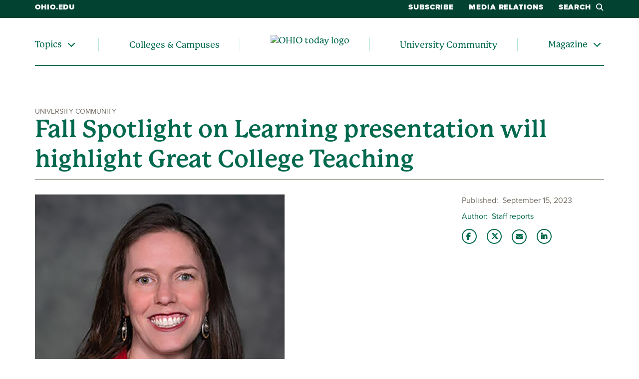

--- FILE ---
content_type: text/javascript
request_url: https://www.ohio.edu/sites/ohio.edu.news/files/js/js_DmZpIRYZuts41pIjcDNvdBAj-1WpOj0RzL9IzOp5oPY.js?scope=footer&delta=0&language=en&theme=ohio_theme&include=eJxtjEEOgCAQAz8k8CRTdAWSxTWwRvi9US4ePLWdSbpIIbeW8wDbqlCqk8Qk805XdU8zKiu6wdkSJ5T-rzPSPoxGyuQCiwd_yYFAZmsDXeRnMBUdJ59t37gBMKI6Xg
body_size: 7743
content:
/* @license GPL-2.0-or-later https://git.drupalcode.org/project/once/-/raw/v1.0.1/LICENSE.md */
/*! @drupal/once - v1.0.1 - 2021-06-12 */
var once=function(){"use strict";var n=/[\11\12\14\15\40]+/,e="data-once",t=document;function r(n,t,r){return n[t+"Attribute"](e,r)}function o(e){if("string"!=typeof e)throw new TypeError("once ID must be a string");if(""===e||n.test(e))throw new RangeError("once ID must not be empty or contain spaces");return'[data-once~="'+e+'"]'}function u(n){if(!(n instanceof Element))throw new TypeError("The element must be an instance of Element");return!0}function i(n,e){void 0===e&&(e=t);var r=n;if(null===n)r=[];else{if(!n)throw new TypeError("Selector must not be empty");"string"!=typeof n||e!==t&&!u(e)?n instanceof Element&&(r=[n]):r=e.querySelectorAll(n)}return Array.prototype.slice.call(r)}function c(n,e,t){return e.filter((function(e){var r=u(e)&&e.matches(n);return r&&t&&t(e),r}))}function f(e,t){var o=t.add,u=t.remove,i=[];r(e,"has")&&r(e,"get").trim().split(n).forEach((function(n){i.indexOf(n)<0&&n!==u&&i.push(n)})),o&&i.push(o);var c=i.join(" ");r(e,""===c?"remove":"set",c)}function a(n,e,t){return c(":not("+o(n)+")",i(e,t),(function(e){return f(e,{add:n})}))}return a.remove=function(n,e,t){return c(o(n),i(e,t),(function(e){return f(e,{remove:n})}))},a.filter=function(n,e,t){return c(o(n),i(e,t))},a.find=function(n,e){return i(n?o(n):"[data-once]",e)},a}();

;
/* @license GPL-2.0-or-later https://www.drupal.org/licensing/faq */
(function(){const settingsElement=document.querySelector('head > script[type="application/json"][data-drupal-selector="drupal-settings-json"], body > script[type="application/json"][data-drupal-selector="drupal-settings-json"]');window.drupalSettings={};if(settingsElement!==null)window.drupalSettings=JSON.parse(settingsElement.textContent);})();;
window.Drupal={behaviors:{},locale:{}};(function(Drupal,drupalSettings,drupalTranslations,console,Proxy,Reflect){Drupal.throwError=function(error){setTimeout(()=>{throw error;},0);};Drupal.attachBehaviors=function(context,settings){context=context||document;settings=settings||drupalSettings;const behaviors=Drupal.behaviors;Object.keys(behaviors||{}).forEach((i)=>{if(typeof behaviors[i].attach==='function')try{behaviors[i].attach(context,settings);}catch(e){Drupal.throwError(e);}});};Drupal.detachBehaviors=function(context,settings,trigger){context=context||document;settings=settings||drupalSettings;trigger=trigger||'unload';const behaviors=Drupal.behaviors;Object.keys(behaviors||{}).forEach((i)=>{if(typeof behaviors[i].detach==='function')try{behaviors[i].detach(context,settings,trigger);}catch(e){Drupal.throwError(e);}});};Drupal.checkPlain=function(str){str=str.toString().replace(/&/g,'&amp;').replace(/</g,'&lt;').replace(/>/g,'&gt;').replace(/"/g,'&quot;').replace(/'/g,'&#39;');return str;};Drupal.formatString=function(str,args){const processedArgs={};Object.keys(args||{}).forEach((key)=>{switch(key.charAt(0)){case '@':processedArgs[key]=Drupal.checkPlain(args[key]);break;case '!':processedArgs[key]=args[key];break;default:processedArgs[key]=Drupal.theme('placeholder',args[key]);break;}});return Drupal.stringReplace(str,processedArgs,null);};Drupal.stringReplace=function(str,args,keys){if(str.length===0)return str;if(!Array.isArray(keys)){keys=Object.keys(args||{});keys.sort((a,b)=>a.length-b.length);}if(keys.length===0)return str;const key=keys.pop();const fragments=str.split(key);if(keys.length){for(let i=0;i<fragments.length;i++)fragments[i]=Drupal.stringReplace(fragments[i],args,keys.slice(0));}return fragments.join(args[key]);};Drupal.t=function(str,args,options){options=options||{};options.context=options.context||'';if(drupalTranslations?.strings?.[options.context]?.[str])str=drupalTranslations.strings[options.context][str];if(args)str=Drupal.formatString(str,args);return str;};Drupal.url=function(path){return drupalSettings.path.baseUrl+drupalSettings.path.pathPrefix+path;};Drupal.url.toAbsolute=function(url){const urlParsingNode=document.createElement('a');try{url=decodeURIComponent(url);}catch(e){}urlParsingNode.setAttribute('href',url);return urlParsingNode.cloneNode(false).href;};Drupal.url.isLocal=function(url){let absoluteUrl=Drupal.url.toAbsolute(url);let {protocol}=window.location;if(protocol==='http:'&&absoluteUrl.startsWith('https:'))protocol='https:';let baseUrl=`${protocol}//${window.location.host}${drupalSettings.path.baseUrl.slice(0,-1)}`;try{absoluteUrl=decodeURIComponent(absoluteUrl);}catch(e){}try{baseUrl=decodeURIComponent(baseUrl);}catch(e){}return absoluteUrl===baseUrl||absoluteUrl.startsWith(`${baseUrl}/`);};Drupal.formatPlural=function(count,singular,plural,args,options){args=args||{};args['@count']=count;const pluralDelimiter=drupalSettings.pluralDelimiter;const translations=Drupal.t(singular+pluralDelimiter+plural,args,options).split(pluralDelimiter);let index=0;if(drupalTranslations?.pluralFormula)index=count in drupalTranslations.pluralFormula?drupalTranslations.pluralFormula[count]:drupalTranslations.pluralFormula.default;else{if(args['@count']!==1)index=1;}return translations[index];};Drupal.encodePath=function(item){return window.encodeURIComponent(item).replace(/%2F/g,'/');};Drupal.deprecationError=({message})=>{if(drupalSettings.suppressDeprecationErrors===false&&console?.warn)console.warn(`[Deprecation] ${message}`);};Drupal.deprecatedProperty=({target,deprecatedProperty,message})=>{if(!Proxy||!Reflect)return target;return new Proxy(target,{get:(target,key,...rest)=>{if(key===deprecatedProperty)Drupal.deprecationError({message});return Reflect.get(target,key,...rest);}});};Drupal.theme=function(func,...args){if(typeof Drupal.theme?.[func]==='function')return Drupal.theme[func](...args);Drupal.throwError(new TypeError(`Drupal.theme.${func} must be function type.`));};Drupal.theme.placeholder=function(str){return `<em class="placeholder">${Drupal.checkPlain(str)}</em>`;};Drupal.elementIsVisible=function(elem){return !!(elem.offsetWidth||elem.offsetHeight||elem.getClientRects().length);};Drupal.elementIsHidden=function(elem){return !Drupal.elementIsVisible(elem);};})(Drupal,window.drupalSettings,window.drupalTranslations,window.console,window.Proxy,window.Reflect);;
if(window.jQuery)jQuery.noConflict();document.documentElement.className+=' js';(function(Drupal,drupalSettings){const domReady=(callback)=>{const listener=()=>{callback();document.removeEventListener('DOMContentLoaded',listener);};if(document.readyState!=='loading')setTimeout(callback,0);else document.addEventListener('DOMContentLoaded',listener);};domReady(()=>{Drupal.attachBehaviors(document,drupalSettings);});})(Drupal,window.drupalSettings);;
(function(Drupal,once){Drupal.behaviors.lazyLoadImages={attach(context){let lazyloadImages=context.querySelectorAll(".lazy");if("IntersectionObserver" in window){let imageObserver=new IntersectionObserver((entries)=>{entries.forEach((entry)=>{if(entry.isIntersecting){let image=entry.target;image.classList.remove("lazy");imageObserver.unobserve(image);}});});lazyloadImages.forEach((image)=>{imageObserver.observe(image);});}else{let lazyloadThrottleTimeout;function lazyload(){if(lazyloadThrottleTimeout)clearTimeout(lazyloadThrottleTimeout);lazyloadThrottleTimeout=setTimeout(()=>{let scrollTop=window.scrollY;lazyloadImages.forEach((img)=>{if(img.offsetTop<window.innerHeight+scrollTop){img.src=img.dataset.src;img.classList.remove("lazy");}});if(lazyloadImages.length===0){document.removeEventListener("scroll",lazyload);window.removeEventListener("resize",lazyload);window.removeEventListener("orientationChange",lazyload);}},20);}document.addEventListener("scroll",lazyload);window.addEventListener("resize",lazyload);window.addEventListener("orientationChange",lazyload);}}};Drupal.behaviors.preventTableBreaks={attach(context){once('preventTableBreaksBehavior',context.querySelectorAll('.node__content table')).forEach((table)=>{let wrapper=document.createElement("div");wrapper.style.overflowX="auto";table.parentNode.insertBefore(wrapper,table);wrapper.appendChild(table);});}};Drupal.behaviors.accessibleExternalLinks={attach(context){once('accessibleExternalLinksBehavior',context.querySelectorAll('a[target="_blank"]')).forEach((link)=>{if(!link.querySelector('.sr-only')){let span=document.createElement("span");span.classList.add("sr-only");span.textContent=" (opens in a new window)";link.appendChild(span);}});}};})(Drupal,once);;
(function($,Drupal){const states={postponed:[]};Drupal.states=states;function invert(a,invertState){return invertState&&typeof a!=='undefined'?!a:a;}function compare(a,b){if(a===b)return typeof a==='undefined'?a:true;return typeof a==='undefined'||typeof b==='undefined';}function ternary(a,b){if(typeof a==='undefined')return b;if(typeof b==='undefined')return a;return a&&b;}Drupal.behaviors.states={attach(context,settings){const elements=once('states','[data-drupal-states]',context);const il=elements.length;for(let i=0;i<il;i++){const config=JSON.parse(elements[i].getAttribute('data-drupal-states'));Object.keys(config||{}).forEach((state)=>{new states.Dependent({element:$(elements[i]),state:states.State.sanitize(state),constraints:config[state]});});}while(states.postponed.length)states.postponed.shift()();}};states.Dependent=function(args){$.extend(this,{values:{},oldValue:null},args);this.dependees=this.getDependees();Object.keys(this.dependees||{}).forEach((selector)=>{this.initializeDependee(selector,this.dependees[selector]);});};states.Dependent.comparisons={RegExp(reference,value){return reference.test(value);},Function(reference,value){return reference(value);},Array(reference,value){if(!Array.isArray(value))return false;return JSON.stringify(reference.sort())===JSON.stringify(value.sort());},Number(reference,value){return typeof value==='string'?compare(reference.toString(),value):compare(reference,value);}};states.Dependent.prototype={initializeDependee(selector,dependeeStates){this.values[selector]={};Object.keys(dependeeStates).forEach((i)=>{let state=dependeeStates[i];if($.inArray(state,dependeeStates)===-1)return;state=states.State.sanitize(state);this.values[selector][state.name]=null;$(selector).on(`state:${state}`,{selector,state},(e)=>{this.update(e.data.selector,e.data.state,e.value);});new states.Trigger({selector,state});});},compare(reference,selector,state){const value=this.values[selector][state.name];if(reference.constructor.name in states.Dependent.comparisons)return states.Dependent.comparisons[reference.constructor.name](reference,value);return compare(reference,value);},update(selector,state,value){if(value!==this.values[selector][state.name]){this.values[selector][state.name]=value;this.reevaluate();}},reevaluate(){let value=this.verifyConstraints(this.constraints);if(value!==this.oldValue){this.oldValue=value;value=invert(value,this.state.invert);this.element.trigger({type:`state:${this.state}`,value,trigger:true});}},verifyConstraints(constraints,selector){let result;if(Array.isArray(constraints)){const hasXor=$.inArray('xor',constraints)===-1;const len=constraints.length;for(let i=0;i<len;i++)if(constraints[i]!=='xor'){const constraint=this.checkConstraints(constraints[i],selector,i);if(constraint&&(hasXor||result))return hasXor;result=result||constraint;}}else{if($.isPlainObject(constraints)){for(const n in constraints)if(constraints.hasOwnProperty(n)){result=ternary(result,this.checkConstraints(constraints[n],selector,n));if(result===false)return false;}}}return result;},checkConstraints(value,selector,state){if(typeof state!=='string'||/[0-9]/.test(state[0]))state=null;else{if(typeof selector==='undefined'){selector=state;state=null;}}if(state!==null){state=states.State.sanitize(state);return invert(this.compare(value,selector,state),state.invert);}return this.verifyConstraints(value,selector);},getDependees(){const cache={};const _compare=this.compare;this.compare=function(reference,selector,state){(cache[selector]||(cache[selector]=[])).push(state.name);};this.verifyConstraints(this.constraints);this.compare=_compare;return cache;}};states.Trigger=function(args){$.extend(this,args);if(this.state in states.Trigger.states){this.element=$(this.selector);if(!this.element.data(`trigger:${this.state}`))this.initialize();}};states.Trigger.prototype={initialize(){const trigger=states.Trigger.states[this.state];if(typeof trigger==='function')trigger.call(window,this.element);else Object.keys(trigger||{}).forEach((event)=>{this.defaultTrigger(event,trigger[event]);});this.element.data(`trigger:${this.state}`,true);},defaultTrigger(event,valueFn){let oldValue=valueFn.call(this.element);this.element.on(event,function(e){const value=valueFn.call(this.element,e);if(oldValue!==value){this.element.trigger({type:`state:${this.state}`,value,oldValue});oldValue=value;}}.bind(this));states.postponed.push(function(){this.element.trigger({type:`state:${this.state}`,value:oldValue,oldValue:null});}.bind(this));}};states.Trigger.states={empty:{keyup(){return this.val()==='';},change(){return this.val()==='';}},checked:{change(){let checked=false;this.each(function(){checked=$(this).prop('checked');return !checked;});return checked;}},value:{keyup(){if(this.length>1)return this.filter(':checked').val()||false;return this.val();},change(){if(this.length>1)return this.filter(':checked').val()||false;return this.val();}},collapsed:{collapsed(e){return typeof e!=='undefined'&&'value' in e?e.value:!this[0].hasAttribute('open');}}};states.State=function(state){this.pristine=state;this.name=state;let process=true;do{while(this.name.charAt(0)==='!'){this.name=this.name.substring(1);this.invert=!this.invert;}if(this.name in states.State.aliases)this.name=states.State.aliases[this.name];else process=false;}while(process);};states.State.sanitize=function(state){if(state instanceof states.State)return state;return new states.State(state);};states.State.aliases={enabled:'!disabled',invisible:'!visible',invalid:'!valid',untouched:'!touched',optional:'!required',filled:'!empty',unchecked:'!checked',irrelevant:'!relevant',expanded:'!collapsed',open:'!collapsed',closed:'collapsed',readwrite:'!readonly'};states.State.prototype={invert:false,toString(){return this.name;}};const $document=$(document);$document.on('state:disabled',(e)=>{const tagsSupportDisable='button, fieldset, optgroup, option, select, textarea, input';if(e.trigger)$(e.target).closest('.js-form-item, .js-form-submit, .js-form-wrapper').toggleClass('form-disabled',e.value).find(tagsSupportDisable).addBack(tagsSupportDisable).prop('disabled',e.value);});$document.on('state:readonly',(e)=>{if(e.trigger)$(e.target).closest('.js-form-item, .js-form-submit, .js-form-wrapper').toggleClass('form-readonly',e.value).find('input, textarea').prop('readonly',e.value);});$document.on('state:required',(e)=>{if(e.trigger)if(e.value){const label=`label${e.target.id?`[for=${e.target.id}]`:''}`;const $label=$(e.target).attr({required:'required'}).closest('.js-form-item, .js-form-wrapper').find(label);if(!$label.hasClass('js-form-required').length)$label.addClass('js-form-required form-required');}else $(e.target).removeAttr('required').closest('.js-form-item, .js-form-wrapper').find('label.js-form-required').removeClass('js-form-required form-required');});$document.on('state:visible',(e)=>{if(e.trigger){let $element=$(e.target).closest('.js-form-item, .js-form-submit, .js-form-wrapper');if(e.target.tagName==='A')$element=$(e.target);$element.toggle(e.value);}});$document.on('state:checked',(e)=>{if(e.trigger)$(e.target).closest('.js-form-item, .js-form-wrapper').find('input').prop('checked',e.value).trigger('change');});$document.on('state:collapsed',(e)=>{if(e.trigger)if(e.target.hasAttribute('open')===e.value)$(e.target).find('> summary').trigger('click');});})(jQuery,Drupal);;
(function(Drupal,once){Drupal.behaviors.ohioTodayAuxiliaryMenuBehavior={attach:(context)=>{Drupal.behaviors.ohioTodayAuxiliaryMenuBehavior.setEventListeners(context);},setEventListeners:(context)=>{const searchButtons=once('searchButtons','.menu--ohio-today-auxiliary ul .search-button',context);const closeSearchButtons=once('closeSearchButtons','#closeSearch',context);const mobileMenuButtons=once('mobileMenuButtons','.menu--ohio-today-auxiliary .mobile-menu-button',context);const mobileSearchButtons=once('mobileSearchButtons','.menu--ohio-today-auxiliary .mobile-search-button',context);searchButtons.forEach((button)=>{button.addEventListener('click',()=>{Drupal.behaviors.ohioTodayAuxiliaryMenuBehavior.handlePageDimmer(context,'create');});});closeSearchButtons.forEach((button)=>{button.addEventListener('click',()=>{Drupal.behaviors.ohioTodayAuxiliaryMenuBehavior.handlePageDimmer(context,'remove');});});mobileMenuButtons.forEach((button)=>{button.addEventListener('click',()=>{const icon=button.querySelector('i');const mobileMenuWrapper=context.querySelector('.mobile-menu-wrapper');icon.classList.toggle('fa-bars');icon.classList.toggle('fa-xmark');icon.title=icon.title==='Open menu'?'Close Menu':'Open Menu';mobileMenuWrapper.classList.toggle('active');context.documentElement.style.overflow=context.documentElement.style.overflow==='hidden'?'visible':'hidden';});});mobileSearchButtons.forEach((button)=>{button.addEventListener('click',()=>{Drupal.behaviors.ohioTodayAuxiliaryMenuBehavior.handlePageDimmer(context,'create');});});window.addEventListener('resize',()=>{mobileMenuButtons.forEach((button)=>{const icon=button.querySelector('i');const mobileMenuWrapper=context.querySelector('.mobile-menu-wrapper');if(icon.classList.contains('fa-xmark')&&mobileMenuWrapper.classList.contains('active')){icon.classList.toggle('fa-bars');icon.classList.toggle('fa-xmark');mobileMenuWrapper.classList.toggle('active');context.documentElement.style.overflow=context.documentElement.style.overflow==='hidden'?'visible':'hidden';}});});},handlePageDimmer:(context,op)=>{const funnelbackBlock=context.querySelector('.block-funnelback-integration');if(op==='create'){const headerRegion=context.querySelector('.region-header');const pageDimmer=context.createElement('div');pageDimmer.id='page-dimmer';pageDimmer.classList.add('active');headerRegion.prepend(pageDimmer);funnelbackBlock.classList.toggle('active');context.querySelector('#edit-search').focus();pageDimmer.addEventListener('click',()=>{Drupal.behaviors.ohioTodayAuxiliaryMenuBehavior.handlePageDimmer(context,'remove');});}else{funnelbackBlock.classList.toggle('active');context.querySelector('#page-dimmer').remove();}}};})(Drupal,once);;
(function(Drupal){Drupal.behaviors.ohioTodayMainMenuBehavior={attach:(context)=>{Drupal.behaviors.ohioTodayMainMenuBehavior.setEventListeners(context);},toggleMainMenuClasses:(item)=>{const nestedMenus=item.querySelectorAll('.nested-menu');nestedMenus.forEach((menu)=>{if(!menu.parentElement.classList.contains('menu-level-2'))menu.classList.toggle('closed');if(menu.getAttribute('aria-hidden')==='false')menu.setAttribute('aria-hidden','true');else menu.setAttribute('aria-hidden','false');});item.classList.toggle('menu-item--collapsed');item.classList.toggle('menu-item--expanded');const button=item.querySelector('.link-wrapper button');button.classList.toggle('hover');if(button.getAttribute('aria-expanded')=='false')button.setAttribute('aria-expanded','true');else button.setAttribute('aria-expanded','false');},setEventListeners:(context)=>{const levelOneMenus=context.querySelectorAll('.menu--ohio-today .menu-level-1.hasMenu');levelOneMenus.forEach((menu)=>{const nestedMenu=menu.querySelector('.nested-menu');menu.addEventListener('mouseenter',()=>{if(menu!==this&&menu.classList.contains('menu-item--expanded'))Drupal.behaviors.ohioTodayMainMenuBehavior.toggleMainMenuClasses(menu);if(nestedMenu.classList.contains('closed'))Drupal.behaviors.ohioTodayMainMenuBehavior.toggleMainMenuClasses(menu);});menu.addEventListener('mouseleave',()=>{setTimeout(()=>{if(menu.classList.contains('menu-item--expanded')&&!menu.matches(':hover')&&!menu.querySelector('.nested-menu').matches(':hover'))Drupal.behaviors.ohioTodayMainMenuBehavior.toggleMainMenuClasses(menu);},1000);});menu.querySelectorAll('.link-wrapper button').forEach((button)=>{button.addEventListener('click',()=>{Drupal.behaviors.ohioTodayMainMenuBehavior.toggleMainMenuClasses(menu);});});menu.querySelectorAll('.nested-menu li:first-child a').forEach((firstChild)=>{firstChild.addEventListener('keydown',(e)=>{if(e.shiftKey&&e.keyCode===9)Drupal.behaviors.ohioTodayMainMenuBehavior.toggleMainMenuClasses(menu);});});menu.querySelectorAll('.nested-menu li:last-child a').forEach((lastChild)=>{lastChild.addEventListener('keydown',(e)=>{if(e.keyCode===9)Drupal.behaviors.ohioTodayMainMenuBehavior.toggleMainMenuClasses(menu);});});});}};})(Drupal);;
function processAlertData(data,campusUrl,alertPageUrl){if(!Array.isArray(data.data))return [];const nodes=[];const nodePromises=data.data.map((nodeData)=>{const attributes=nodeData.attributes;const nid=attributes.drupal_internal__nid;let fieldCampusValues=[];const campusPromises=[];if(nodeData.relationships&&nodeData.relationships.field_campus&&Array.isArray(nodeData.relationships.field_campus.data)){const fieldCampuses=nodeData.relationships.field_campus.data;fieldCampuses.forEach((campus)=>{if(campus.id){const campusPromise=fetch(`${campusUrl}/${campus.id}`).then((response)=>response.json()).then((termData)=>{const campusName=termData.data.attributes.name.toLowerCase();if(campusName==='ohio university')fieldCampusValues=['Athens','Chillicothe','Cleveland','Dublin','Eastern','Lancaster','Southern','Zanesville'];else fieldCampusValues.push(termData.data.attributes.name);}).catch((error)=>{console.error('Error fetching campus data:',error);});campusPromises.push(campusPromise);}});}return Promise.all(campusPromises).then(()=>{const utcTimestamp=attributes.changed;const dateTimeUtc=new Date(utcTimestamp);const options={timeZone:'America/New_York',weekday:'long',month:'numeric',day:'numeric',year:'2-digit',hour:'numeric',minute:'numeric',hour12:true};const formattedEstTimestamp=dateTimeUtc.toLocaleString('en-US',options);const node={field_alert_active:attributes.field_alert_active||null,field_alert_appearance:attributes.field_alert_appearance||null,field_alert_headline:attributes.field_alert_headline?attributes.field_alert_headline.replace(/\n/g,'<br>'):null,field_alert_description:attributes.body?attributes.body.value.replace(/\n/g,'<br>'):null,field_alert_level:attributes.field_alert_level||null,field_takeover_text:attributes.field_takeover_text?attributes.field_takeover_text.value.replace(/\n/g,'<br>'):null,field_campus:fieldCampusValues,field_timestamp:formattedEstTimestamp,field_alert_page_url:alertPageUrl};nodes[nid]=node;});});return Promise.all(nodePromises).then(()=>nodes);}function sortAlertData(alertData){const alertLevels={'informational':1,'urgent':2,'critical':3,'takeover':4};return alertData.sort((a,b)=>{const alertLevelA=alertLevels[a.field_alert_level]||0;const alertLevelB=alertLevels[b.field_alert_level]||0;if(alertLevelA===alertLevelB){const timestampA=new Date(a.field_timestamp);const timestampB=new Date(b.field_timestamp);return timestampB-timestampA;}else return alertLevelB-alertLevelA;});}function ohioWebAlertsHandleAppearance(appearance,campuses,currentPathUri){switch(appearance){case 'homepage':{const currentDomain=window.location.hostname;for(const campus of campuses){let expectedHomePath;if(!currentDomain.includes('give')&&campus==='Athens')expectedHomePath='/';else if(campus==='Cleveland')expectedHomePath='/medicine/';else{expectedHomePath='/'+campus.toLowerCase();if(campus!=='Dublin')expectedHomePath+=',/regional';}if(expectedHomePath.split(',').includes(currentPathUri))return true;}break;}case 'alert':{for(const campus of campuses){const expectedPath='/alert/'+campus.toLowerCase();if(currentPathUri===expectedPath)return true;}break;}case 'compass':{const newsPattern=/^\/news\/?$/;const match=newsPattern.test(currentPathUri);return match;}case 'ohio_news_internal_pages':{const newsPattern=/^\/news\/.+$/;const match=newsPattern.test(currentPathUri);return match;}case 'inside':{for(const campus of campuses){let campusesPattern;if(campus==='Athens')campusesPattern=/^(\/(?!medicine|chillicothe|dublin|eastern|lancaster|southern|zanesville|alert|news|regional|learn-more)(.*))$/;else if(campus==='Cleveland')campusesPattern=/^\/medicine\/.*$/;else{const pattern=campus!=='Dublin'?`^/(?:${campus.toLowerCase()}|regional)/.+$`:`^/${campus.toLowerCase()}/.+$`;campusesPattern=new RegExp(pattern);}const match=campusesPattern.test(currentPathUri);if(match)return true;}break;}}return false;}function generateAlertBannerHTML(node){const alertLevel=node.field_alert_level==='takeover'?'critical':node.field_alert_level;const alertHeadline=node.field_alert_headline||'';const alertBody=node.field_alert_description||'';const alertCampuses=node.field_campus||[];const alertPageUrl=node.field_alert_page_url||'';const alertCampusLink=alertCampuses.length>1?alertPageUrl:`${alertPageUrl}${alertCampuses[0].toLowerCase()}`;const informationalIcon="/modules/custom/ohio_web_alerts/images/alert-block-informational.svg";const urgentIcon="/modules/custom/ohio_web_alerts/images/alert-block-urgent.svg";const criticalIcon="/modules/custom/ohio_web_alerts/images/alert-block-critical.svg";const alt=`${alertLevel.charAt(0).toUpperCase()+alertLevel.slice(1)} Alert`;const alertBannerHTML=`
    <section class="alert-banner alert-${alertLevel}" aria-label="${alertLevel.charAt(0).toUpperCase()+alertLevel.slice(1)} ${alertCampuses.join(', ')} Alert">
      <div class="alert-content">
        <div class="alert-icon">
          ${alertLevel==='informational'?`<img src="${informationalIcon}" alt="${alt}"/>`:''}
          ${alertLevel==='urgent'?`<img src="${urgentIcon}" alt="${alt}"/>`:''}
          ${alertLevel==='critical'?`<img src="${criticalIcon}" alt="${alt}"/>`:''}
        </div>
        <div class="alert-info">
          <h2 class="alert-headline">
            ${alertHeadline}
          </h2>
          <div class="alert-body">
            ${alertBody}
            <a href="${alertCampusLink}" class="alert-more-info">Read the latest update</a>
          </div>
        </div>
      </div>
    </section>
  `;return alertBannerHTML;}function generateHomepageTakeoverHTML(node){return `
  <div class="alert-takeover">
      <div class="alert-body">
        <div class="alert-image">
          <img src="/modules/custom/ohio_web_alerts/images/alert-critical.svg" alt="Ohio Emergency Alert" />
        </div>
        <div class="alert-meta">
          <span class="time">${node.field_timestamp}</span>
          ${node.field_campus.map((campus)=>`<span class="campus">${campus}</span>`).join('')}
        </div>
        <div class="alert-heading">
          <h2><span>${node.field_alert_headline}</span></h2>
        </div>
        ${node.field_alert_description?`
        <div class="alert-text">
          <p>${node.field_alert_description}</p>
        </div>
        `:''}
        ${node.field_takeover_text?`
        <div class="alert-more-text">
          <p>${node.field_takeover_text}</p>
        </div>
        `:''}
      </div>
      <div class="alert-bg-images">
        <img src="/modules/custom/ohio_web_alerts/images/alert-background.svg" alt="" />
        <img src="/modules/custom/ohio_web_alerts/images/alert-pattern.svg" alt="" />
      </div>
    </div>
    `;}function processAlerts(alertNodes,currentPathUri,alertContainer){if(alertNodes.length>0)alertNodes.forEach((node)=>{const campuses=node.field_campus||[];const appearances=node.field_alert_appearance||[];const alertLevel=node.field_alert_level;if(!appearances.includes('alert'))appearances.push('alert');for(const appearance of appearances)if(ohioWebAlertsHandleAppearance(appearance,campuses,currentPathUri)){if(alertContainer.id==='alert-banner'){const alertHTML=generateAlertBannerHTML(node);alertContainer.innerHTML+=alertHTML;break;}if(alertLevel==='takeover'&&appearance==='homepage'&&alertContainer.id==='alert-homepage-takeover'){const homepageTakeoverHTML=generateHomepageTakeoverHTML(node);alertContainer.innerHTML+=homepageTakeoverHTML;const blocksToHide=document.querySelectorAll('#middle, #block-heroblock, #block-breadcrumbs, #block-hcom-theme-breadcrumbs');blocksToHide.forEach((block)=>{block.remove();});}}});}(function(Drupal,once){'use strict';Drupal.behaviors.ohioWebAlertsOhioWebAlertsBanner={attach:function(context,settings){const apiUrl=settings.ohioWebAlerts.alertApiUrl;const campusUrl=settings.ohioWebAlerts.campusUrl;const alertPageUrl=settings.ohioWebAlerts.alertPageUrl;fetch(apiUrl).then(function(response){return response.json();}).then((data)=>processAlertData(data,campusUrl,alertPageUrl)).then((nodes)=>{const sortedAlertNodes=sortAlertData(Object.values(nodes));const currentPathUri=window.location.pathname;const alertSelectors=['#alert-banner','#alert-homepage-takeover'];once('ohioWebAlertsOhioWebAlertsBanner',context.querySelectorAll(alertSelectors)).forEach(function(alertContainer){processAlerts(sortedAlertNodes,currentPathUri,alertContainer);});}).catch(function(error){console.error('Error fetching data:',error);});}};})(Drupal,once);;
